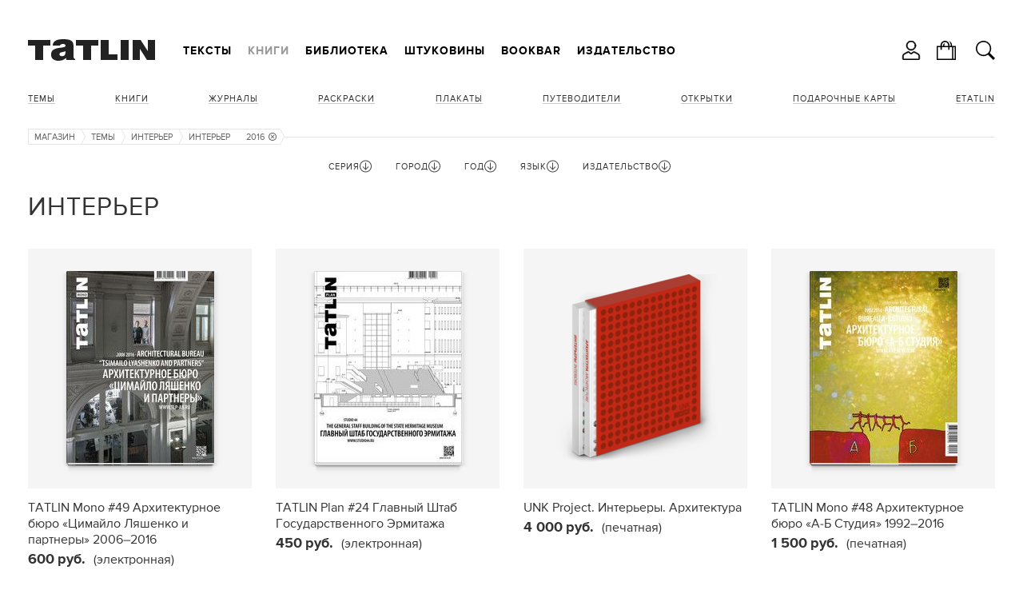

--- FILE ---
content_type: text/html; charset=utf-8
request_url: https://tatlin.ru/shop/dizajn_interera/god_izdaniya/453
body_size: 9106
content:
<!DOCTYPE html SYSTEM "about:legacy-compat">
<html xmlns="http://www.w3.org/1999/xhtml" xmlns:xlink="http://www.w3.org/1999/xlink" class="noTouch" e-theme-uri="/themes/tatlin"><head><meta http-equiv="Content-Type" content="text/html; charset=utf-8">
<meta charset="utf-8" /><meta name="viewport" content="width=device-width, user-scalable=no, initial-scale=1" /><link rel="shortcut icon" href="/favicon.ico" type="image/png" /><title>Интерьер</title><meta name="yandex-verification" content="cf35d2067fb1eb41" /><script async="async" type="text/javascript" src="/images/i.svg.js?version=15579116468"></script><script async="async" type="text/javascript" src="/Site.js?version=15579116468"></script><script async="async" type="text/javascript" src="/js/page.js?version=15579116468"></script><style>
					body {
						visibility: hidden;
					}
					@media screen and (max-width: 939px) {
						.menuRow {
							display: none;
						}
					}
				</style><link rel="apple-touch-icon" href="/images/logo48.png" type="image/png" sizes="48x48" /><link rel="apple-touch-icon" href="/images/logo64.png" type="image/png" sizes="64x64" /><link rel="apple-touch-icon" href="/images/logo128.png" type="image/png" sizes="128x128" /><link rel="apple-touch-icon" href="/images/logo256.png" type="image/png" sizes="256x256" /><link rel="apple-touch-icon" href="/images/logo512.png" type="image/png" sizes="512x512" /><link rel="icon" href="/images/logo48.png" type="image/png" sizes="48x48" /><link rel="icon" href="/images/logo64.png" type="image/png" sizes="64x64" /><link rel="icon" href="/images/logo128.png" type="image/png" sizes="128x128" /><link rel="icon" href="/images/logo256.png" type="image/png" sizes="256x256" /><link rel="icon" href="/images/logo512.png" type="image/png" sizes="512x512" /><link rel="shortcut icon" href="/favicon.ico" type="image/png" /><link rel="manifest" href="/t.webmanifest" /><script>
if ('serviceWorker' in navigator) {
	navigator.serviceWorker.register('/sw.js')
		.then(function(registration) {
//registration.update();
//			console.log('Service worker зарегистрирован:', registration);
		})
		.catch(function(error) {
			console.log('Ошибка при регистрации service worker-а:', error);
		});
}
//			if (!self.sliderScroll) {
			function sliderScroll($e) {
				const i = Math.round($e.scrollLeft / $e.offsetWidth);
				$e.parentNode.querySelectorAll('.photosScroll-points-item').forEach(($e, idx) => {
					$e.classList.toggle('current', i === idx);
				});
			}
			function itemPhotosNext($e, $scroll, k) {
				if (k > 0) {
					$scroll.scrollLeft = $scroll.scrollLeft + $scroll.parentNode.offsetWidth;
				} else if (k < 0) {
					$scroll.scrollLeft = $scroll.scrollLeft - $scroll.parentNode.offsetWidth;
				}
				$scroll.parentNode.classList.toggle("begin", $scroll.scrollLeft === 0);
				$scroll.parentNode.classList.toggle("end", $scroll.scrollLeft + $scroll.parentNode.offsetWidth === $scroll.scrollWidth);
			}
//			}
			function showInnerPhotos($e, parentId, id) {
				$e.parentNode.querySelectorAll('.photosScroll-scroll-i').forEach(i => i.classList.remove('select'));
				$e.classList.add('select');
				document.querySelectorAll('.innerPhotos-parent' + parentId).forEach(i => i.style.display = 'none');
				document.querySelector('#innerPhotos' + id).style.display = '';
			}
			function showInnerText($e, parentId, id) {
				$e.parentNode.querySelectorAll('.photosScroll-scroll-i').forEach(i => i.classList.remove('select'));
				$e.classList.add('select');
				document.querySelectorAll('.innerText-parent' + parentId).forEach(i => i.style.display = 'none');
				document.querySelector('#innerText' + id).style.display = '';
			}
				</script></head><body class="page"><div class="body"><header><div class="width"><div class="headerFirst"><a class="logo" href="/"><svg><use xlink:href="#logo.svg"></use></svg></a><div class="menuRow"><nav class="mainMenu"><ul class="toMove" data1-to-move="#toArticlesMenu"><li id="toArticlesMenu-articles"><a href="/articles">Тексты</a></li><li id="toArticlesMenu-shop"><a class="current" href="/shop">Книги</a></li><li id="toArticlesMenu-lib"><a href="/lib">Библиотека</a></li><li id="toArticlesMenu-shtukoviny"><a href="/shtukoviny">Штуковины</a></li><li id="toArticlesMenu-"><a href="/shop/bookbar">Bookbar</a></li><li id="toArticlesMenu-about"><a href="/about">Издательство</a></li></ul></nav><div class="burgerMenu" onclick="this.classList.toggle('show', !this.classList.contains('show')); return false;"><a><svg><use xlink:href="#burger.svg"></use></svg></a><div class="burgerMenuPopup" onclick="arguments[0].cancelBubble = true;"><div class="burgerMenu-close" onclick="this.parentNode.parentNode.classList.toggle('show', !this.parentNode.parentNode.classList.contains('show')); return false;"><svg><use xlink:href="#close2.svg"></use></svg></div><nav><ul><li><a onclick="this.parentNode.classList.toggle('show', !this.parentNode.classList.contains('show')); return false;" href="/articles">Тексты</a><ul><li><a href="/articles">Все тексты</a></li><li><a href="/articles/arxitektura">Архитектура</a></li><li><a href="/articles/iskustvo">Искусство</a></li><li><a href="/articles/dizajn"> Дизайн</a></li><li><a href="/articles/sobytiya">События</a></li><li><a href="/articles/lyudi">Люди</a></li></ul></li><li class="show"><a onclick="this.parentNode.classList.toggle('show', !this.parentNode.classList.contains('show')); return false;" href="/shop">Книги</a><ul><li><a href="/shop">Все книги</a></li><li class="show"><a onclick="this.parentNode.classList.toggle('show', !this.parentNode.classList.contains('show')); return false;" href="/shop/books">Темы</a><ul><li><a href="/shop/books">Все Темы</a></li><li><a href="/shop/arxitektura">Архитектура</a></li><li class="show"><a class="current">Интерьер</a></li><li><a href="/shop/promyshlennyj_dizajn">Дизайн</a></li><li><a href="/shop/iskusstvo">Искусство</a></li><li><a href="/shop/fotografiya">Фотография </a></li><li><a href="/shop/gradostroitelstvo">Градостроительство</a></li><li><a href="/shop/stroitelstvo">Строительство</a></li><li><a href="/shop/gradostroitelstvo">Урбанистика</a></li></ul></li><li><a href="/shop/knigi">Книги</a></li><li><a onclick="this.parentNode.classList.toggle('show', !this.parentNode.classList.contains('show')); return false;" href="/shop/journal">Журналы</a><ul><li><a href="/shop/journal">Все Журналы</a></li><li><a href="/shop/tatlin_news">TATLIN News</a></li><li><a href="/shop/tatlin_mono">TATLIN Mono</a></li><li><a href="/shop/tatlin_plan">TATLIN Plan</a></li><li><a href="/shop/tatlin_zine">TATLIN Zine</a></li></ul></li><li><a href="/shop/raskraski">Раскраски</a></li><li><a href="/shop/plakaty">Плакаты</a></li><li><a href="/shop/putevoditeli">Путеводители</a></li><li><a href="/shop/otkritki">Открытки</a></li><li><a href="/shop/podarochnye_karty">Подарочные карты</a></li><li><a href="/shop/etatlin">eTATLIN</a></li></ul></li><li><a onclick="this.parentNode.classList.toggle('show', !this.parentNode.classList.contains('show')); return false;" href="/lib">Библиотека</a><ul><li><a href="/lib">Все книги</a></li><li><a onclick="this.parentNode.classList.toggle('show', !this.parentNode.classList.contains('show')); return false;" href="/lib/temy">Темы</a><ul><li><a href="/lib/temy">Все Темы</a></li><li><a href="/lib/arxitektura">Архитектура</a></li><li><a href="/lib/intrerer">Интерьер</a></li><li><a href="/lib/stroitelstvo">Строительство</a></li><li><a href="/lib/iskusstvo">Искусство</a></li><li><a href="/lib/fotografiya">Фотография </a></li><li><a href="/lib/urbanistika">Урбанистика</a></li></ul></li><li><a href="/lib/knigi">Книги</a></li><li><a href="/lib/zhurnaly">Журналы</a></li><li><a href="/lib/broshyury">Брошюры</a></li><li><a href="/lib/gazety">Газеты </a></li><li><a href="/lib/katalogi">Каталоги</a></li></ul></li><li><a onclick="this.parentNode.classList.toggle('show', !this.parentNode.classList.contains('show')); return false;" href="/shtukoviny">Штуковины</a><ul><li><a href="/shtukoviny">
									Все Штуковины</a></li><li><a onclick="this.parentNode.classList.toggle('show', !this.parentNode.classList.contains('show')); return false;" href="/shtukoviny/shtukoviny">Штуковины</a><ul><li><a href="/shtukoviny/shtukoviny">Все Штуковины</a></li><li><a href="/shtukoviny/magnity">Магниты</a></li><li><a href="/shtukoviny/karandashi">Карандаши</a></li><li><a href="/shtukoviny/bloknoty">Блокноты</a></li><li><a href="/shtukoviny/zakladki_knizhnye">Закладки</a></li><li><a href="/shtukoviny/otkrytki">Открытки</a></li><li><a href="/shtukoviny/lekala">Лекала</a></li><li><a href="/shtukoviny/zerkala">Зеркала</a></li><li><a href="/shtukoviny/sumki">Сумки</a></li><li><a href="/shtukoviny/statuetki">Статуэтки</a></li><li><a href="/shtukoviny/konstruktor">Конструктор</a></li><li><a href="/shtukoviny/raznoe">Разное</a></li></ul></li></ul></li><li><a href="/shop/bookbar">Bookbar</a></li><li><a onclick="this.parentNode.classList.toggle('show', !this.parentNode.classList.contains('show')); return false;" href="/about">Издательство</a><ul><li id="toArticlesMenu-about"><a href="/about">Издательство</a></li><li id="toArticlesMenu-contacts"><a href="/contacts">Контакты</a></li><li id="toArticlesMenu-howtobuy"><a href="/howtobuy">Магазины</a></li><li id="toArticlesMenu-delivery"><a href="/delivery">Доставка</a></li><li id="toArticlesMenu-opt"><a href="/opt">Оптовикам</a></li><li id="toArticlesMenu-bankovskie_rekvizity"><a href="/bankovskie_rekvizity">Реквизиты</a></li><li id="toArticlesMenu-politika_obrabotki_personalnyx_dannyx"><a href="/politika_obrabotki_personalnyx_dannyx">Политика</a></li><li id="toArticlesMenu-reg"><a href="/reg">Регистрация</a></li></ul></li></ul></nav></div></div></div></div><ul class="hButtons"><li class="icon"><a title="Кабинет" onclick="!window.Site || Site.showModal('/forms/auth.xml', true, this); return false;"><svg><use xlink:href="#user.svg"></use></svg></a></li><li class="icon"><a href="/order"><svg><use xlink:href="#bag.svg"></use></svg><span class="count orderAmount"></span></a></li><li class="icon"><a class="searchButton" onclick="!window.Site || Site.showModal('/forms/search.xml', true, this, undefined, () =&gt; {setTimeout(`document.querySelector('#modal-searchInput').focus();`, 100);}); return false;"><svg><use xlink:href="#search.svg"></use></svg></a></li></ul></div></header><div class="width"><div class="header"><nav class="articlesMenu"><ul class="toMove" data1-to-move="#toArticlesMenu-shop"><li class="show"><a onclick="this.parentNode.classList.toggle('show', !this.parentNode.classList.contains('show')); return false;" href="/shop/books">Темы</a><ul><li><a href="/shop/arxitektura">Архитектура</a></li><li class="show"><a class="current">Интерьер</a></li><li><a href="/shop/promyshlennyj_dizajn">Дизайн</a></li><li><a href="/shop/iskusstvo">Искусство</a></li><li><a href="/shop/fotografiya">Фотография </a></li><li><a href="/shop/gradostroitelstvo">Градостроительство</a></li><li><a href="/shop/stroitelstvo">Строительство</a></li><li><a href="/shop/gradostroitelstvo">Урбанистика</a></li></ul></li><li><a href="/shop/knigi">Книги</a></li><li><a onclick="this.parentNode.classList.toggle('show', !this.parentNode.classList.contains('show')); return false;" href="/shop/journal">Журналы</a><ul><li><a href="/shop/tatlin_news">TATLIN News</a></li><li><a href="/shop/tatlin_mono">TATLIN Mono</a></li><li><a href="/shop/tatlin_plan">TATLIN Plan</a></li><li><a href="/shop/tatlin_zine">TATLIN Zine</a></li></ul></li><li><a href="/shop/raskraski">Раскраски</a></li><li><a href="/shop/plakaty">Плакаты</a></li><li><a href="/shop/putevoditeli">Путеводители</a></li><li><a href="/shop/otkritki">Открытки</a></li><li><a href="/shop/podarochnye_karty">Подарочные карты</a></li><li><a href="/shop/etatlin">eTATLIN</a></li></ul></nav></div><main><nav class="path"><ul><li><a href="/shop">Магазин</a><svg><use xlink:href="#path.svg"></use></svg></li><li><a href="/shop/books">Темы</a><svg><use xlink:href="#path.svg"></use></svg></li><li><a>Интерьер</a><svg><use xlink:href="#path.svg"></use></svg></li><li><a href="/shop/dizajn_interera">Интерьер</a><svg><use xlink:href="#path-arrow.svg"></use></svg></li><li title="Год"><a href="/shop/dizajn_interera">2016<svg class="remove"><use xlink:href="#exit.svg"></use></svg></a><svg><use xlink:href="#path.svg"></use></svg></li></ul></nav><div class="filter_row"><form id="filterForm" action="/shop/dizajn_interera" class="filter" onsubmit="!window.Site || Site.filterSubmit(); return false;"><div id="filter2" class="fieldset hide"><div class="filterParamsTitle filterParamsTitleHidable" onclick="this.parentNode.className = this.parentNode.className == 'fieldset hide' ? 'fieldset show' : 'fieldset hide'; return false;"><span>Серия</span><svg class="up"><use xlink:href="#up.svg"></use></svg><svg class="down"><use xlink:href="#down.svg"></use></svg></div><ul class="w14 list filterParamsCnt"><li class="checked"><div class="check" e-id="filter_param2_all" e-onchange="!window.Site || Site.checkParam(this, 2);" style="display: none;">1</div><a href="/shop/dizajn_interera" onclick="!window.Site || Site.checkParam(this, 2, 'all'); return false;">Все</a></li><li e-value="tatlin_mono" class=""><div class="check" e-id="filter_param2_1696" e-name="seriya" e-onchange="!window.Site || Site.checkParam(this, 2);" style="display: none;"></div><a href="/shop/dizajn_interera/seriya/tatlin_mono" onclick="!window.Site || Site.checkParam(this, 2, 1696); return false;">TATLIN Mono</a></li><li e-value="1720" class=""><div class="check" e-id="filter_param2_1720" e-name="seriya" e-onchange="!window.Site || Site.checkParam(this, 2);" style="display: none;"></div><a href="/shop/dizajn_interera/seriya/1720" onclick="!window.Site || Site.checkParam(this, 2, 1720); return false;">TATLIN Plan</a></li></ul></div><div id="filter12" class="fieldset hide"><div class="filterParamsTitle filterParamsTitleHidable" onclick="this.parentNode.className = this.parentNode.className == 'fieldset hide' ? 'fieldset show' : 'fieldset hide'; return false;"><span>Город</span><svg class="up"><use xlink:href="#up.svg"></use></svg><svg class="down"><use xlink:href="#down.svg"></use></svg></div><ul class="w14 list filterParamsCnt"><li class="checked"><div class="check" e-id="filter_param12_all" e-onchange="!window.Site || Site.checkParam(this, 12);" style="display: none;">1</div><a href="/shop/dizajn_interera" onclick="!window.Site || Site.checkParam(this, 12, 'all'); return false;">Любой</a></li><li e-value="astana" class=" disabled"><div class="check" e-id="filter_param12_509" e-name="gorod" e-onchange="!window.Site || Site.checkParam(this, 12);" style="display: none;" e-disabled=""></div><a href="/shop/dizajn_interera/gorod/astana" onclick="!window.Site || Site.checkParam(this, 12, 509); return false;">Астана</a></li><li e-value="berlin" class=" disabled"><div class="check" e-id="filter_param12_506" e-name="gorod" e-onchange="!window.Site || Site.checkParam(this, 12);" style="display: none;" e-disabled=""></div><a href="/shop/dizajn_interera/gorod/berlin" onclick="!window.Site || Site.checkParam(this, 12, 506); return false;">Берлин</a></li><li e-value="ekaterinburg" class=" disabled"><div class="check" e-id="filter_param12_445" e-name="gorod" e-onchange="!window.Site || Site.checkParam(this, 12);" style="display: none;" e-disabled=""></div><a href="/shop/dizajn_interera/gorod/ekaterinburg" onclick="!window.Site || Site.checkParam(this, 12, 445); return false;">Екатеринбург</a></li><li e-value="kazan" class=" disabled"><div class="check" e-id="filter_param12_508" e-name="gorod" e-onchange="!window.Site || Site.checkParam(this, 12);" style="display: none;" e-disabled=""></div><a href="/shop/dizajn_interera/gorod/kazan" onclick="!window.Site || Site.checkParam(this, 12, 508); return false;">Казань</a></li><li e-value="2973" class=" disabled"><div class="check" e-id="filter_param12_2973" e-name="gorod" e-onchange="!window.Site || Site.checkParam(this, 12);" style="display: none;" e-disabled=""></div><a href="/shop/dizajn_interera/gorod/2973" onclick="!window.Site || Site.checkParam(this, 12, 2973); return false;">Копенгаген</a></li><li e-value="moskva" class=""><div class="check" e-id="filter_param12_448" e-name="gorod" e-onchange="!window.Site || Site.checkParam(this, 12);" style="display: none;"></div><a href="/shop/dizajn_interera/gorod/moskva" onclick="!window.Site || Site.checkParam(this, 12, 448); return false;">Москва</a></li><li e-value="nizhnij_novgorod" class=""><div class="check" e-id="filter_param12_511" e-name="gorod" e-onchange="!window.Site || Site.checkParam(this, 12);" style="display: none;"></div><a href="/shop/dizajn_interera/gorod/nizhnij_novgorod" onclick="!window.Site || Site.checkParam(this, 12, 511); return false;">Нижний Новгород</a></li><li e-value="2972" class=" disabled"><div class="check" e-id="filter_param12_2972" e-name="gorod" e-onchange="!window.Site || Site.checkParam(this, 12);" style="display: none;" e-disabled=""></div><a href="/shop/dizajn_interera/gorod/2972" onclick="!window.Site || Site.checkParam(this, 12, 2972); return false;">Пекин</a></li><li e-value="4403" class=" disabled"><div class="check" e-id="filter_param12_4403" e-name="gorod" e-onchange="!window.Site || Site.checkParam(this, 12);" style="display: none;" e-disabled=""></div><a href="/shop/dizajn_interera/gorod/4403" onclick="!window.Site || Site.checkParam(this, 12, 4403); return false;">Петропавловск-Камчатский</a></li><li e-value="2028" class=" disabled"><div class="check" e-id="filter_param12_2028" e-name="gorod" e-onchange="!window.Site || Site.checkParam(this, 12);" style="display: none;" e-disabled=""></div><a href="/shop/dizajn_interera/gorod/2028" onclick="!window.Site || Site.checkParam(this, 12, 2028); return false;">Рига</a></li><li e-value="1138" class=" disabled"><div class="check" e-id="filter_param12_1138" e-name="gorod" e-onchange="!window.Site || Site.checkParam(this, 12);" style="display: none;" e-disabled=""></div><a href="/shop/dizajn_interera/gorod/1138" onclick="!window.Site || Site.checkParam(this, 12, 1138); return false;">Ростов-на-Дону</a></li><li e-value="samara" class=" disabled"><div class="check" e-id="filter_param12_446" e-name="gorod" e-onchange="!window.Site || Site.checkParam(this, 12);" style="display: none;" e-disabled=""></div><a href="/shop/dizajn_interera/gorod/samara" onclick="!window.Site || Site.checkParam(this, 12, 446); return false;">Самара</a></li><li e-value="San_Peterburg" class=""><div class="check" e-id="filter_param12_457" e-name="gorod" e-onchange="!window.Site || Site.checkParam(this, 12);" style="display: none;"></div><a href="/shop/dizajn_interera/gorod/San_Peterburg" onclick="!window.Site || Site.checkParam(this, 12, 457); return false;">Санкт-Петербург</a></li><li e-value="2732" class=" disabled"><div class="check" e-id="filter_param12_2732" e-name="gorod" e-onchange="!window.Site || Site.checkParam(this, 12);" style="display: none;" e-disabled=""></div><a href="/shop/dizajn_interera/gorod/2732" onclick="!window.Site || Site.checkParam(this, 12, 2732); return false;">Саратов</a></li><li e-value="seul" class=" disabled"><div class="check" e-id="filter_param12_510" e-name="gorod" e-onchange="!window.Site || Site.checkParam(this, 12);" style="display: none;" e-disabled=""></div><a href="/shop/dizajn_interera/gorod/seul" onclick="!window.Site || Site.checkParam(this, 12, 510); return false;">Сеул</a></li><li e-value="1146" class=" disabled"><div class="check" e-id="filter_param12_1146" e-name="gorod" e-onchange="!window.Site || Site.checkParam(this, 12);" style="display: none;" e-disabled=""></div><a href="/shop/dizajn_interera/gorod/1146" onclick="!window.Site || Site.checkParam(this, 12, 1146); return false;">Симферополь</a></li><li e-value="2975" class=" disabled"><div class="check" e-id="filter_param12_2975" e-name="gorod" e-onchange="!window.Site || Site.checkParam(this, 12);" style="display: none;" e-disabled=""></div><a href="/shop/dizajn_interera/gorod/2975" onclick="!window.Site || Site.checkParam(this, 12, 2975); return false;">Сочи</a></li><li e-value="1969" class=" disabled"><div class="check" e-id="filter_param12_1969" e-name="gorod" e-onchange="!window.Site || Site.checkParam(this, 12);" style="display: none;" e-disabled=""></div><a href="/shop/dizajn_interera/gorod/1969" onclick="!window.Site || Site.checkParam(this, 12, 1969); return false;">Штутгарт</a></li><li e-value="2974" class=" disabled"><div class="check" e-id="filter_param12_2974" e-name="gorod" e-onchange="!window.Site || Site.checkParam(this, 12);" style="display: none;" e-disabled=""></div><a href="/shop/dizajn_interera/gorod/2974" onclick="!window.Site || Site.checkParam(this, 12, 2974); return false;">Шэньчжень</a></li></ul></div><div id="filter7" class="fieldset show"><div class="filterParamsTitle filterParamsTitleHidable" onclick="this.parentNode.className = this.parentNode.className == 'fieldset hide' ? 'fieldset show' : 'fieldset hide'; return false;"><span>Год</span><svg class="up"><use xlink:href="#up.svg"></use></svg><svg class="down"><use xlink:href="#down.svg"></use></svg></div><ul class="w14 list filterParamsCnt"><li><div class="check" e-id="filter_param7_all" e-onchange="!window.Site || Site.checkParam(this, 7);" style="display: none;"></div><a href="/shop/dizajn_interera" onclick="!window.Site || Site.checkParam(this, 7, 'all'); return false;">Любой</a></li><li e-value="1012" class=""><div class="check" e-id="filter_param7_1012" e-name="god_izdaniya" e-onchange="!window.Site || Site.checkParam(this, 7);" style="display: none;"></div><a href="/shop/dizajn_interera/god_izdaniya/1012" onclick="!window.Site || Site.checkParam(this, 7, 1012); return false;">2005</a></li><li e-value="472" class=""><div class="check" e-id="filter_param7_472" e-name="god_izdaniya" e-onchange="!window.Site || Site.checkParam(this, 7);" style="display: none;"></div><a href="/shop/dizajn_interera/god_izdaniya/472" onclick="!window.Site || Site.checkParam(this, 7, 472); return false;">2006</a></li><li e-value="502" class=""><div class="check" e-id="filter_param7_502" e-name="god_izdaniya" e-onchange="!window.Site || Site.checkParam(this, 7);" style="display: none;"></div><a href="/shop/dizajn_interera/god_izdaniya/502" onclick="!window.Site || Site.checkParam(this, 7, 502); return false;">2007</a></li><li e-value="492" class=""><div class="check" e-id="filter_param7_492" e-name="god_izdaniya" e-onchange="!window.Site || Site.checkParam(this, 7);" style="display: none;"></div><a href="/shop/dizajn_interera/god_izdaniya/492" onclick="!window.Site || Site.checkParam(this, 7, 492); return false;">2008</a></li><li e-value="490" class=""><div class="check" e-id="filter_param7_490" e-name="god_izdaniya" e-onchange="!window.Site || Site.checkParam(this, 7);" style="display: none;"></div><a href="/shop/dizajn_interera/god_izdaniya/490" onclick="!window.Site || Site.checkParam(this, 7, 490); return false;">2009</a></li><li e-value="487" class=""><div class="check" e-id="filter_param7_487" e-name="god_izdaniya" e-onchange="!window.Site || Site.checkParam(this, 7);" style="display: none;"></div><a href="/shop/dizajn_interera/god_izdaniya/487" onclick="!window.Site || Site.checkParam(this, 7, 487); return false;">2010</a></li><li e-value="486" class=""><div class="check" e-id="filter_param7_486" e-name="god_izdaniya" e-onchange="!window.Site || Site.checkParam(this, 7);" style="display: none;"></div><a href="/shop/dizajn_interera/god_izdaniya/486" onclick="!window.Site || Site.checkParam(this, 7, 486); return false;">2011</a></li><li e-value="485" class=""><div class="check" e-id="filter_param7_485" e-name="god_izdaniya" e-onchange="!window.Site || Site.checkParam(this, 7);" style="display: none;"></div><a href="/shop/dizajn_interera/god_izdaniya/485" onclick="!window.Site || Site.checkParam(this, 7, 485); return false;">2012</a></li><li e-value="493" class=""><div class="check" e-id="filter_param7_493" e-name="god_izdaniya" e-onchange="!window.Site || Site.checkParam(this, 7);" style="display: none;"></div><a href="/shop/dizajn_interera/god_izdaniya/493" onclick="!window.Site || Site.checkParam(this, 7, 493); return false;">2013</a></li><li e-value="8" class=""><div class="check" e-id="filter_param7_8" e-name="god_izdaniya" e-onchange="!window.Site || Site.checkParam(this, 7);" style="display: none;"></div><a href="/shop/dizajn_interera/god_izdaniya/8" onclick="!window.Site || Site.checkParam(this, 7, 8); return false;">2014</a></li><li e-value="494" class=""><div class="check" e-id="filter_param7_494" e-name="god_izdaniya" e-onchange="!window.Site || Site.checkParam(this, 7);" style="display: none;"></div><a href="/shop/dizajn_interera/god_izdaniya/494" onclick="!window.Site || Site.checkParam(this, 7, 494); return false;">2015</a></li><li e-value="453" class="checked"><div class="check" e-id="filter_param7_453" e-name="god_izdaniya" e-onchange="!window.Site || Site.checkParam(this, 7);" style="display: none;">1</div><a href="/shop/dizajn_interera/god_izdaniya/453" onclick="!window.Site || Site.checkParam(this, 7, 453); return false;">2016</a></li><li e-value="593" class=""><div class="check" e-id="filter_param7_593" e-name="god_izdaniya" e-onchange="!window.Site || Site.checkParam(this, 7);" style="display: none;"></div><a href="/shop/dizajn_interera/god_izdaniya/593" onclick="!window.Site || Site.checkParam(this, 7, 593); return false;">2017</a></li><li e-value="733" class=""><div class="check" e-id="filter_param7_733" e-name="god_izdaniya" e-onchange="!window.Site || Site.checkParam(this, 7);" style="display: none;"></div><a href="/shop/dizajn_interera/god_izdaniya/733" onclick="!window.Site || Site.checkParam(this, 7, 733); return false;">2018</a></li><li e-value="2019" class=""><div class="check" e-id="filter_param7_1579" e-name="god_izdaniya" e-onchange="!window.Site || Site.checkParam(this, 7);" style="display: none;"></div><a href="/shop/dizajn_interera/god_izdaniya/2019" onclick="!window.Site || Site.checkParam(this, 7, 1579); return false;">2019</a></li><li e-value="1882" class=""><div class="check" e-id="filter_param7_1882" e-name="god_izdaniya" e-onchange="!window.Site || Site.checkParam(this, 7);" style="display: none;"></div><a href="/shop/dizajn_interera/god_izdaniya/1882" onclick="!window.Site || Site.checkParam(this, 7, 1882); return false;">2020</a></li><li e-value="2267" class=""><div class="check" e-id="filter_param7_2267" e-name="god_izdaniya" e-onchange="!window.Site || Site.checkParam(this, 7);" style="display: none;"></div><a href="/shop/dizajn_interera/god_izdaniya/2267" onclick="!window.Site || Site.checkParam(this, 7, 2267); return false;">2021</a></li><li e-value="2947" class=""><div class="check" e-id="filter_param7_2947" e-name="god_izdaniya" e-onchange="!window.Site || Site.checkParam(this, 7);" style="display: none;"></div><a href="/shop/dizajn_interera/god_izdaniya/2947" onclick="!window.Site || Site.checkParam(this, 7, 2947); return false;">2022</a></li><li e-value="3561" class=""><div class="check" e-id="filter_param7_3561" e-name="god_izdaniya" e-onchange="!window.Site || Site.checkParam(this, 7);" style="display: none;"></div><a href="/shop/dizajn_interera/god_izdaniya/3561" onclick="!window.Site || Site.checkParam(this, 7, 3561); return false;">2023</a></li><li e-value="4025" class=""><div class="check" e-id="filter_param7_4025" e-name="god_izdaniya" e-onchange="!window.Site || Site.checkParam(this, 7);" style="display: none;"></div><a href="/shop/dizajn_interera/god_izdaniya/4025" onclick="!window.Site || Site.checkParam(this, 7, 4025); return false;">2024</a></li><li e-value="4334" class=""><div class="check" e-id="filter_param7_4334" e-name="god_izdaniya" e-onchange="!window.Site || Site.checkParam(this, 7);" style="display: none;"></div><a href="/shop/dizajn_interera/god_izdaniya/4334" onclick="!window.Site || Site.checkParam(this, 7, 4334); return false;">2025</a></li></ul></div><div id="filter3" class="fieldset hide"><div class="filterParamsTitle filterParamsTitleHidable" onclick="this.parentNode.className = this.parentNode.className == 'fieldset hide' ? 'fieldset show' : 'fieldset hide'; return false;"><span>Язык</span><svg class="up"><use xlink:href="#up.svg"></use></svg><svg class="down"><use xlink:href="#down.svg"></use></svg></div><ul class="w14 list filterParamsCnt"><li class="checked"><div class="check" e-id="filter_param3_all" e-onchange="!window.Site || Site.checkParam(this, 3);" style="display: none;">1</div><a href="/shop/dizajn_interera" onclick="!window.Site || Site.checkParam(this, 3, 'all'); return false;">Любой</a></li><li e-value="russkij" class=" disabled"><div class="check" e-id="filter_param3_329" e-name="yazyk" e-onchange="!window.Site || Site.checkParam(this, 3);" style="display: none;" e-disabled=""></div><a href="/shop/dizajn_interera/yazyk/russkij" onclick="!window.Site || Site.checkParam(this, 3, 329); return false;">русский</a></li><li e-value="russkij|anglijskij" class=""><div class="check" e-id="filter_param3_314" e-name="yazyk" e-onchange="!window.Site || Site.checkParam(this, 3);" style="display: none;"></div><a href="/shop/dizajn_interera/yazyk/russkij|anglijskij" onclick="!window.Site || Site.checkParam(this, 3, 314); return false;">русский/английский</a></li><li e-value="3787" class=" disabled"><div class="check" e-id="filter_param3_3787" e-name="yazyk" e-onchange="!window.Site || Site.checkParam(this, 3);" style="display: none;" e-disabled=""></div><a href="/shop/dizajn_interera/yazyk/3787" onclick="!window.Site || Site.checkParam(this, 3, 3787); return false;">русский/английский/китайский</a></li></ul></div><div id="filter1" class="fieldset hide"><div class="filterParamsTitle filterParamsTitleHidable" onclick="this.parentNode.className = this.parentNode.className == 'fieldset hide' ? 'fieldset show' : 'fieldset hide'; return false;"><span>Издательство</span><svg class="up"><use xlink:href="#up.svg"></use></svg><svg class="down"><use xlink:href="#down.svg"></use></svg></div><ul class="w14 list filterParamsCnt"><li class="checked"><div class="check" e-id="filter_param1_all" e-onchange="!window.Site || Site.checkParam(this, 1);" style="display: none;">1</div><a href="/shop/dizajn_interera" onclick="!window.Site || Site.checkParam(this, 1, 'all'); return false;">Любой</a></li><li e-value="3024" class=" disabled"><div class="check" e-id="filter_param1_3024" e-name="izdatelstvo" e-onchange="!window.Site || Site.checkParam(this, 1);" style="display: none;" e-disabled=""></div><a href="/shop/dizajn_interera/izdatelstvo/3024" onclick="!window.Site || Site.checkParam(this, 1, 3024); return false;">GARAGE</a></li><li e-value="4057" class=" disabled"><div class="check" e-id="filter_param1_4057" e-name="izdatelstvo" e-onchange="!window.Site || Site.checkParam(this, 1);" style="display: none;" e-disabled=""></div><a href="/shop/dizajn_interera/izdatelstvo/4057" onclick="!window.Site || Site.checkParam(this, 1, 4057); return false;">Moon Stores</a></li><li e-value="tatlin" class=""><div class="check" e-id="filter_param1_1581" e-name="izdatelstvo" e-onchange="!window.Site || Site.checkParam(this, 1);" style="display: none;"></div><a href="/shop/dizajn_interera/izdatelstvo/tatlin" onclick="!window.Site || Site.checkParam(this, 1, 1581); return false;">TATLIN</a></li><li e-value="1899" class=" disabled"><div class="check" e-id="filter_param1_1899" e-name="izdatelstvo" e-onchange="!window.Site || Site.checkParam(this, 1);" style="display: none;" e-disabled=""></div><a href="/shop/dizajn_interera/izdatelstvo/1899" onclick="!window.Site || Site.checkParam(this, 1, 1899); return false;">Thames &amp; Hudson</a></li><li e-value="3460" class=" disabled"><div class="check" e-id="filter_param1_3460" e-name="izdatelstvo" e-onchange="!window.Site || Site.checkParam(this, 1);" style="display: none;" e-disabled=""></div><a href="/shop/dizajn_interera/izdatelstvo/3460" onclick="!window.Site || Site.checkParam(this, 1, 3460); return false;">Арт Волхонка</a></li><li e-value="4159" class=" disabled"><div class="check" e-id="filter_param1_4159" e-name="izdatelstvo" e-onchange="!window.Site || Site.checkParam(this, 1);" style="display: none;" e-disabled=""></div><a href="/shop/dizajn_interera/izdatelstvo/4159" onclick="!window.Site || Site.checkParam(this, 1, 4159); return false;">ЗЛ ПРИНТ</a></li><li e-value="3391" class=" disabled"><div class="check" e-id="filter_param1_3391" e-name="izdatelstvo" e-onchange="!window.Site || Site.checkParam(this, 1);" style="display: none;" e-disabled=""></div><a href="/shop/dizajn_interera/izdatelstvo/3391" onclick="!window.Site || Site.checkParam(this, 1, 3391); return false;">Кучково поле</a></li></ul></div><button id="filterFlyButton" onclick="!window.Site || Site.filterSubmit(); return false;" style="display: none;"><span class="title">Показать <span class="count">0</span></span></button></form></div><div class="headline" title="Интерьер"><h1 class="title">Интерьер</h1></div><div id="toRightWrap"></div><div class="cnt"><nav class="articles items" id="p1"><ul><li><a href="/shop/tatlin_mono_49_arxitekturnoe_byuro_czimajlo_lyashenko_i_partnery_2006-2016"><span class="imageWrap imageWrapTableStyle"><span class="bookLabel"><img class="bookLabelBack" src="/MyWeb-Image/table/item_photos/field/file/content-field/content/equality-field/id/equality/3095/max-width/222/max-height/240/no-crop/1/1/T_M_TL&amp;p_obl.jpg" /><img class="bookLabelTop" src="/MyWeb-Image/table/item_photos/field/file/content-field/content/equality-field/id/equality/3095/max-width/222/max-height/240/no-crop/1/1/T_M_TL&amp;p_obl.jpg" /><span class="bookLabelStrok bookLabelStrokNW"></span><span class="bookLabelStrok bookLabelStrokNE"></span><span class="bookLabelStrok bookLabelStrokSE"></span><span class="bookLabelStrok bookLabelStrokSW"></span></span><span class="quickView"><span class="quickView-li cart"><span class="quickView-li-a" onclick="!window.Site || Site.bag.add(295, true, this, false); !window.yaAddToBag || yaAddToBag('295', 'TATLIN Mono #49 Архитектурное бюро «Цимайло Ляшенко и партнеры» 2006–2016'); return false;"><svg><use xlink:href="#bag.svg"></use></svg><span class="title">Купить</span></span></span><span class="quickView-li eye"><span class="quickView-li-a" onclick="return !window.Site || !!Site.showModal('/Site-Items/tatlin_mono_49_arxitekturnoe_byuro_czimajlo_lyashenko_i_partnery_2006-2016', false, this); return false;"><svg><use xlink:href="#eye.svg"></use></svg><span class="title">Быстрый просмотр</span></span></span></span></span><span class="title">TATLIN Mono #49 Архитектурное бюро «Цимайло Ляшенко и партнеры» 2006–2016</span><span class="price">600</span><span class="items-i-formatTitle">(электронная)</span></a></li><li><a href="/shop/tatlin_plan_24_glavnyj_shtab_gosudarstvennogo_ermitazha"><span class="imageWrap imageWrapTableStyle"><span class="bookLabel"><img class="bookLabelBack" src="/MyWeb-Image/table/item_photos/field/file/content-field/content/equality-field/id/equality/3141/max-width/222/max-height/240/no-crop/1/1/glsh_obl_1.jpg" /><img class="bookLabelTop" src="/MyWeb-Image/table/item_photos/field/file/content-field/content/equality-field/id/equality/3141/max-width/222/max-height/240/no-crop/1/1/glsh_obl_1.jpg" /><span class="bookLabelStrok bookLabelStrokNW"></span><span class="bookLabelStrok bookLabelStrokNE"></span><span class="bookLabelStrok bookLabelStrokSE"></span><span class="bookLabelStrok bookLabelStrokSW"></span></span><span class="quickView"><span class="quickView-li cart"><span class="quickView-li-a" onclick="!window.Site || Site.bag.add(290, true, this, false); !window.yaAddToBag || yaAddToBag('290', 'TATLIN Plan #24 Главный Штаб Государственного Эрмитажа'); return false;"><svg><use xlink:href="#bag.svg"></use></svg><span class="title">Купить</span></span></span><span class="quickView-li eye"><span class="quickView-li-a" onclick="return !window.Site || !!Site.showModal('/Site-Items/tatlin_plan_24_glavnyj_shtab_gosudarstvennogo_ermitazha', false, this); return false;"><svg><use xlink:href="#eye.svg"></use></svg><span class="title">Быстрый просмотр</span></span></span></span></span><span class="title">TATLIN Plan #24 Главный Штаб Государственного Эрмитажа</span><span class="price">450</span><span class="items-i-formatTitle">(электронная)</span></a></li><li><a href="/shop/unk_project_interery_arxitektura"><span class="imageWrap"><img src="/MyWeb-Image/table/item_photos/field/file/content-field/content/equality-field/id/equality/3388/max-width/222/max-height/240/no-crop/1/1/UNK_futly_.png" /><span class="quickView"><span class="quickView-li cart"><span class="quickView-li-a" onclick="!window.Site || Site.bag.add(289, false, this, false); !window.yaAddToBag || yaAddToBag('289', 'UNK Project. Интерьеры. Архитектура'); return false;"><svg><use xlink:href="#bag.svg"></use></svg><span class="title">Купить</span></span></span><span class="quickView-li eye"><span class="quickView-li-a" onclick="return !window.Site || !!Site.showModal('/Site-Items/unk_project_interery_arxitektura', false, this); return false;"><svg><use xlink:href="#eye.svg"></use></svg><span class="title">Быстрый просмотр</span></span></span><span class="quickView-li wishlistWrap"><span class="quickView-li-a liked289" onclick="!window.Site || Site.addLike(289, this); return false;"><svg class="add"><use xlink:href="#bookPlus.svg"></use></svg><svg class="added"><use xlink:href="#bookMinus.svg"></use></svg><span class="title"><span class="add">Добавить в желания</span><span class="added">Добавлено в желания</span></span></span></span></span></span><span class="title">UNK Project. Интерьеры. Архитектура</span><span class="price">4 000</span><span class="items-i-formatTitle">(печатная)</span></a></li><li><a href="/shop/tatlin_mono_48_arxitekturnoe_byuro_a-b_studiya_1992-2016"><span class="imageWrap imageWrapTableStyle"><span class="bookLabel"><img class="bookLabelBack" src="/MyWeb-Image/table/item_photos/field/file/content-field/content/equality-field/id/equality/3020/max-width/222/max-height/240/no-crop/1/1/T_M_ArtBlya_obl.jpg" /><img class="bookLabelTop" src="/MyWeb-Image/table/item_photos/field/file/content-field/content/equality-field/id/equality/3020/max-width/222/max-height/240/no-crop/1/1/T_M_ArtBlya_obl.jpg" /><span class="bookLabelStrok bookLabelStrokNW"></span><span class="bookLabelStrok bookLabelStrokNE"></span><span class="bookLabelStrok bookLabelStrokSE"></span><span class="bookLabelStrok bookLabelStrokSW"></span></span><span class="quickView"><span class="quickView-li cart"><span class="quickView-li-a" onclick="!window.Site || Site.bag.add(287, false, this, false); !window.yaAddToBag || yaAddToBag('287', 'TATLIN Mono #48 Архитектурное бюро «А-Б Студия» 1992–2016'); return false;"><svg><use xlink:href="#bag.svg"></use></svg><span class="title">Купить</span></span></span><span class="quickView-li eye"><span class="quickView-li-a" onclick="return !window.Site || !!Site.showModal('/Site-Items/tatlin_mono_48_arxitekturnoe_byuro_a-b_studiya_1992-2016', false, this); return false;"><svg><use xlink:href="#eye.svg"></use></svg><span class="title">Быстрый просмотр</span></span></span><span class="quickView-li wishlistWrap"><span class="quickView-li-a liked287" onclick="!window.Site || Site.addLike(287, this); return false;"><svg class="add"><use xlink:href="#bookPlus.svg"></use></svg><svg class="added"><use xlink:href="#bookMinus.svg"></use></svg><span class="title"><span class="add">Добавить в желания</span><span class="added">Добавлено в желания</span></span></span></span></span></span><span class="title">TATLIN Mono #48 Архитектурное бюро «А-Б Студия» 1992–2016</span><span class="price">1 500</span><span class="items-i-formatTitle">(печатная)</span></a></li><li><a href="/shop/tatlin_mono_47_wowhaus_2007-2016"><span class="imageWrap imageWrapTableStyle"><span class="bookLabel"><img class="bookLabelBack" src="/MyWeb-Image/table/item_photos/field/file/content-field/content/equality-field/id/equality/2340/max-width/222/max-height/240/no-crop/1/1/tatlin_mono_47_2016_wоwhaus.jpg" /><img class="bookLabelTop" src="/MyWeb-Image/table/item_photos/field/file/content-field/content/equality-field/id/equality/2340/max-width/222/max-height/240/no-crop/1/1/tatlin_mono_47_2016_wоwhaus.jpg" /><span class="bookLabelStrok bookLabelStrokNW"></span><span class="bookLabelStrok bookLabelStrokNE"></span><span class="bookLabelStrok bookLabelStrokSE"></span><span class="bookLabelStrok bookLabelStrokSW"></span></span><span class="quickView"><span class="quickView-li cart"><span class="quickView-li-a" onclick="!window.Site || Site.bag.add(280, false, this, false); !window.yaAddToBag || yaAddToBag('280', 'TATLIN Mono #47 Wowhaus 2007–2016'); return false;"><svg><use xlink:href="#bag.svg"></use></svg><span class="title">Купить</span></span></span><span class="quickView-li eye"><span class="quickView-li-a" onclick="return !window.Site || !!Site.showModal('/Site-Items/tatlin_mono_47_wowhaus_2007-2016', false, this); return false;"><svg><use xlink:href="#eye.svg"></use></svg><span class="title">Быстрый просмотр</span></span></span><span class="quickView-li wishlistWrap"><span class="quickView-li-a liked280" onclick="!window.Site || Site.addLike(280, this); return false;"><svg class="add"><use xlink:href="#bookPlus.svg"></use></svg><svg class="added"><use xlink:href="#bookMinus.svg"></use></svg><span class="title"><span class="add">Добавить в желания</span><span class="added">Добавлено в желания</span></span></span></span></span></span><span class="title">TATLIN Mono #47 Wowhaus 2007–2016</span><span class="price">1 500</span><span class="items-i-formatTitle">(печатная)</span></a></li><li><a href="/shop/aleksej_rozenberg_arxitektura_interery-intername"><span class="imageWrap imageWrapTableStyle"><span class="bookLabel"><img class="bookLabelBack" src="/MyWeb-Image/table/item_photos/field/file/content-field/content/equality-field/id/equality/3543/max-width/222/max-height/240/no-crop/1/1/rozenberg_obl.jpg" /><img class="bookLabelTop" src="/MyWeb-Image/table/item_photos/field/file/content-field/content/equality-field/id/equality/3543/max-width/222/max-height/240/no-crop/1/1/rozenberg_obl.jpg" /><span class="bookLabelStrok bookLabelStrokNW"></span><span class="bookLabelStrok bookLabelStrokNE"></span><span class="bookLabelStrok bookLabelStrokSE"></span><span class="bookLabelStrok bookLabelStrokSW"></span></span><span class="quickView"><span class="quickView-li cart"><span class="quickView-li-a" onclick="!window.Site || Site.bag.add(275, false, this, false); !window.yaAddToBag || yaAddToBag('275', 'Алексей Розенберг. Архитектура &amp; интерьеры'); return false;"><svg><use xlink:href="#bag.svg"></use></svg><span class="title">Купить</span></span></span><span class="quickView-li eye"><span class="quickView-li-a" onclick="return !window.Site || !!Site.showModal('/Site-Items/aleksej_rozenberg_arxitektura_interery-intername', false, this); return false;"><svg><use xlink:href="#eye.svg"></use></svg><span class="title">Быстрый просмотр</span></span></span><span class="quickView-li wishlistWrap"><span class="quickView-li-a liked275" onclick="!window.Site || Site.addLike(275, this); return false;"><svg class="add"><use xlink:href="#bookPlus.svg"></use></svg><svg class="added"><use xlink:href="#bookMinus.svg"></use></svg><span class="title"><span class="add">Добавить в желания</span><span class="added">Добавлено в желания</span></span></span></span></span></span><span class="title">Алексей Розенберг. Архитектура &amp; интерьеры</span><span class="price">1 600</span><span class="items-i-formatTitle">(печатная)</span></a></li><li><a href="/shop/tatlin_plan_23_gosudarstvennyj_centr_sovremennogo_iskusstva_arsenal"><span class="imageWrap imageWrapTableStyle"><span class="bookLabel"><img class="bookLabelBack" src="/MyWeb-Image/table/item_photos/field/file/content-field/content/equality-field/id/equality/2252/max-width/222/max-height/240/no-crop/1/1/TP_2016_2(23)_153_arsenal.jpg" /><img class="bookLabelTop" src="/MyWeb-Image/table/item_photos/field/file/content-field/content/equality-field/id/equality/2252/max-width/222/max-height/240/no-crop/1/1/TP_2016_2(23)_153_arsenal.jpg" /><span class="bookLabelStrok bookLabelStrokNW"></span><span class="bookLabelStrok bookLabelStrokNE"></span><span class="bookLabelStrok bookLabelStrokSE"></span><span class="bookLabelStrok bookLabelStrokSW"></span></span><span class="quickView"><span class="quickView-li cart"><span class="quickView-li-a" onclick="!window.Site || Site.bag.add(273, true, this, false); !window.yaAddToBag || yaAddToBag('273', 'TATLIN Plan #23 Государственный центр современного искусства «Арсенал»'); return false;"><svg><use xlink:href="#bag.svg"></use></svg><span class="title">Купить</span></span></span><span class="quickView-li eye"><span class="quickView-li-a" onclick="return !window.Site || !!Site.showModal('/Site-Items/tatlin_plan_23_gosudarstvennyj_centr_sovremennogo_iskusstva_arsenal', false, this); return false;"><svg><use xlink:href="#eye.svg"></use></svg><span class="title">Быстрый просмотр</span></span></span></span></span><span class="title">TATLIN Plan #23 Государственный центр современного искусства «Арсенал»</span><span class="price">450</span><span class="items-i-formatTitle">(электронная)</span></a></li><li><a href="/shop/unk_project_interery_elektronnaya_versiya"><span class="imageWrap imageWrapTableStyle"><span class="bookLabel"><img class="bookLabelBack" src="/MyWeb-Image/table/item_photos/field/file/content-field/content/equality-field/id/equality/15382/max-width/222/max-height/240/no-crop/1/1/int_obl.jpg" /><img class="bookLabelTop" src="/MyWeb-Image/table/item_photos/field/file/content-field/content/equality-field/id/equality/15382/max-width/222/max-height/240/no-crop/1/1/int_obl.jpg" /><span class="bookLabelStrok bookLabelStrokNW"></span><span class="bookLabelStrok bookLabelStrokNE"></span><span class="bookLabelStrok bookLabelStrokSE"></span><span class="bookLabelStrok bookLabelStrokSW"></span></span><span class="quickView"><span class="quickView-li cart"><span class="quickView-li-a" onclick="!window.Site || Site.bag.add(7261, false, this, false); !window.yaAddToBag || yaAddToBag('7261', 'UNK Project. Интерьеры'); return false;"><svg><use xlink:href="#bag.svg"></use></svg><span class="title">Купить</span></span></span><span class="quickView-li eye"><span class="quickView-li-a" onclick="return !window.Site || !!Site.showModal('/Site-Items/unk_project_interery_elektronnaya_versiya', false, this); return false;"><svg><use xlink:href="#eye.svg"></use></svg><span class="title">Быстрый просмотр</span></span></span><span class="quickView-li wishlistWrap"><span class="quickView-li-a liked7261" onclick="!window.Site || Site.addLike(7261, this); return false;"><svg class="add"><use xlink:href="#bookPlus.svg"></use></svg><svg class="added"><use xlink:href="#bookMinus.svg"></use></svg><span class="title"><span class="add">Добавить в желания</span><span class="added">Добавлено в желания</span></span></span></span></span></span><span class="title">UNK Project. Интерьеры</span><span class="price">2 000</span><span class="items-i-formatTitle">(печатная)</span></a></li><li><a href="/shop/tatlin_plan_22_zhiloj_kompleks_v_kovenskom_pereulke"><span class="imageWrap imageWrapTableStyle"><span class="bookLabel"><img class="bookLabelBack" src="/MyWeb-Image/table/item_photos/field/file/content-field/content/equality-field/id/equality/3433/max-width/222/max-height/240/no-crop/1/1/obl_T_PLAN_Kovensky_4-1.jpg" /><img class="bookLabelTop" src="/MyWeb-Image/table/item_photos/field/file/content-field/content/equality-field/id/equality/3433/max-width/222/max-height/240/no-crop/1/1/obl_T_PLAN_Kovensky_4-1.jpg" /><span class="bookLabelStrok bookLabelStrokNW"></span><span class="bookLabelStrok bookLabelStrokNE"></span><span class="bookLabelStrok bookLabelStrokSE"></span><span class="bookLabelStrok bookLabelStrokSW"></span></span><span class="quickView"><span class="quickView-li cart"><span class="quickView-li-a" onclick="!window.Site || Site.bag.add(268, true, this, false); !window.yaAddToBag || yaAddToBag('268', 'TATLIN Plan #22 Жилой комплекс в Ковенском переулке'); return false;"><svg><use xlink:href="#bag.svg"></use></svg><span class="title">Купить</span></span></span><span class="quickView-li eye"><span class="quickView-li-a" onclick="return !window.Site || !!Site.showModal('/Site-Items/tatlin_plan_22_zhiloj_kompleks_v_kovenskom_pereulke', false, this); return false;"><svg><use xlink:href="#eye.svg"></use></svg><span class="title">Быстрый просмотр</span></span></span></span></span><span class="title">TATLIN Plan #22 Жилой комплекс в Ковенском переулке</span><span class="price">450</span><span class="items-i-formatTitle">(электронная)</span></a></li><li><a href="/shop/tatlin_mono_46_molodye_arxitektory_rossii_2014-2015_iniciativa"><span class="imageWrap imageWrapTableStyle"><span class="bookLabel"><img class="bookLabelBack" src="/MyWeb-Image/table/item_photos/field/file/content-field/content/equality-field/id/equality/2214/max-width/222/max-height/240/no-crop/1/1/tatlin_mono_46_2015_young.jpg" /><img class="bookLabelTop" src="/MyWeb-Image/table/item_photos/field/file/content-field/content/equality-field/id/equality/2214/max-width/222/max-height/240/no-crop/1/1/tatlin_mono_46_2015_young.jpg" /><span class="bookLabelStrok bookLabelStrokNW"></span><span class="bookLabelStrok bookLabelStrokNE"></span><span class="bookLabelStrok bookLabelStrokSE"></span><span class="bookLabelStrok bookLabelStrokSW"></span></span><span class="quickView"><span class="quickView-li cart"><span class="quickView-li-a" onclick="!window.Site || Site.bag.add(11, true, this, false); !window.yaAddToBag || yaAddToBag('11', 'TATLIN Mono #46 Молодые архитекторы России 2014–2015. Инициатива '); return false;"><svg><use xlink:href="#bag.svg"></use></svg><span class="title">Купить</span></span></span><span class="quickView-li eye"><span class="quickView-li-a" onclick="return !window.Site || !!Site.showModal('/Site-Items/tatlin_mono_46_molodye_arxitektory_rossii_2014-2015_iniciativa', false, this); return false;"><svg><use xlink:href="#eye.svg"></use></svg><span class="title">Быстрый просмотр</span></span></span></span></span><span class="title">TATLIN Mono #46 Молодые архитекторы России 2014–2015. Инициатива </span><span class="price">600</span><span class="items-i-formatTitle">(электронная)</span></a></li></ul></nav></div></main></div></div><footer><div class="row"><div class="width"><nav class="cnt footerMenu"><ul><li class="left w14"><ul class="footerMenuItem"><li id="toArticlesMenu-about"><a href="/about">Издательство</a></li><li id="toArticlesMenu-contacts"><a href="/contacts">Контакты</a></li><li id="toArticlesMenu-howtobuy"><a href="/howtobuy">Магазины</a></li><li id="toArticlesMenu-delivery"><a href="/delivery">Доставка</a></li><li id="toArticlesMenu-opt"><a href="/opt">Оптовикам</a></li><li id="toArticlesMenu-politika_obrabotki_personalnyx_dannyx"><a href="/politika_obrabotki_personalnyx_dannyx">Политика</a></li><li id="toArticlesMenu-reg"><a href="/reg">Регистрация</a></li></ul></li><li class="left w14"><ul class="footerMenuItem"><li><a href="/shop">Каталог</a></li><li><a href="/journals/news">Tatlin News</a></li><li><a href="/journals/mono">Tatlin Mono</a></li><li><a href="/journals/plan">Tatlin Plan</a></li><li><a href="/journals/zine">Tatlin Zine</a></li><li><a href="/shop/books">Книги</a></li><li id="toArticlesMenu-shtukoviny"><a href="/shtukoviny">Штуковины</a></li><li id="toArticlesMenu-lib"><a href="/lib">Библиотека</a></li></ul></li><li class="left w14"><ul class="footerMenuItem"><li><a href="/articles/all">Темы</a></li><li><a href="/articles/arxitektura">Архитектура</a></li><li><a href="/articles/iskustvo">Искусство</a></li><li><a href="/articles/dizajn"> Дизайн</a></li><li><a href="/articles/sobytiya">События</a></li><li><a href="/articles/lyudi">Люди</a></li></ul></li><li class="right w14 rightColumn"><ul class="list social"><li><a class="vk" href="https://vk.com/tatlin_publishers" target="_blank"><span class="imageWrap"><svg><use xlink:href="#vk.svg"></use></svg></span></a></li><li><a class="yar" href="https://music.yandex.ru/users/tatlin.radio/playlists" target="_blank"><span class="imageWrap"><svg><use xlink:href="#yar.svg"></use></svg><svg class="hover"><use xlink:href="#yar-hover.svg"></use></svg></span></a></li><li><a class="tg" href="https://t.me/tatlin_publishers" target="_blank"><span class="imageWrap"><svg><use xlink:href="#tg.svg"></use></svg></span></a></li></ul><ul class="contacts"><li><b>TATLIN Москва</b><br />+7 (495) 604-41-27<br /><a class="email" href="mailto:PR отдел: pr@tatlin.ru">PR отдел: pr@tatlin.ru</a></li><li><b>TATLIN Екатеринбург</b><br />+7 (343) 378-33-01<br /><a class="email" href="mailto:PR отдел: pr@tatlin.ru">PR отдел: pr@tatlin.ru</a></li></ul></li></ul></nav></div></div><div class="copy"><div class="width"><div class="copy-cnt"><div class="copy-title">© TATLIN, 1999–2026</div><ul class="list minimalThesises"><li><svg><use xlink:href="#ask.svg"></use></svg><div class="minimalThesisesItemCnt"><a class="dashed" href="/contacts" onclick="!window.Site || Site.showModal('/Site-Feedback-Modal', false, this); return false;">Задать вопрос</a></div></li></ul><div class="redlabs"><span class="text">Сделано в </span><a href="http://redlabs.pw">Redlabs</a></div></div></div></div></footer><div id="svgWrap" style="display: none;"></div><script language="javascript">
					window.DOMIsReady = true;

					var fOnTouch = function() {
						document.documentElement.classList.remove('noTouch');
						document.removeEventListener('touchstart', fOnTouch);
					}

					document.addEventListener('touchstart', fOnTouch);

					var insertSvg = function() {
						if (window['/images/i.svg']) {
							document.getElementById('svgWrap').innerHTML = window['/images/i.svg'];
						} else {
							setTimeout(insertSvg, 100);
						}
					}

					insertSvg();

					var adaptiveElements = function() {
						if (940 > document.body.offsetWidth) {
							arr = document.body.querySelectorAll('.toMove');

							if (arr[0] && arr[0].isMove) {
								return;
							}

							for (i = 0; i < arr.length; i++) {
								arr[i].isMove = true;
								arr[i]._parentNode = arr[i].parentNode;
								const $ii = document.body.querySelector(arr[i].dataset.toMove);
								if ($ii) {
									$ii.appendChild(arr[i]);
								}
							}
						} else {
							arr = document.body.querySelectorAll('.toMove');

							if (arr[0] && !arr[0].isMove) {
								return;
							}

							for (i = 0; i < arr.length; i++) {
								arr[i].isMove = false;

								arr[i]._parentNode.appendChild(arr[i]);
							}
						}
					}
//					window.addEventListener('load', () => {
						adaptiveElements();
//					});
					window.addEventListener('resize', adaptiveElements);
				</script><div style="display: none;"><link type="text/css" rel="stylesheet" href="/style.css?version=15579116468" /><link type="text/css" rel="stylesheet" href="/style/fonts.css?version=15579116468" /><link href="https://fonts.googleapis.com/css?family=Noto+Serif:400,400italic,700italic,700&amp;subset=latin,cyrillic" rel="stylesheet" type="text/css" /></div><div style="position: absolute; left: -1000px; top: -1000px;"><script type="text/javascript"> (function (d, w, c) { (w[c] = w[c] || []).push(function() { try { w.yaCounter9442429 = new Ya.Metrika({ id:9442429, clickmap:true, trackLinks:true, accurateTrackBounce:true, webvisor:true, ecommerce:"dataLayer" }); } catch(e) { } }); var n = d.getElementsByTagName("script")[0], s = d.createElement("script"), f = function () { n.parentNode.insertBefore(s, n); }; s.type = "text/javascript"; s.async = true; s.src = "https://mc.yandex.ru/metrika/watch.js"; if (w.opera == "[object Opera]") { d.addEventListener("DOMContentLoaded", f, false); } else { f(); } })(document, window, "yandex_metrika_callbacks");


window.dataLayer = window.dataLayer || [];
function yaAddToBag(id, title) {
	if (!(id instanceof Array)) {
		id = [id];
	}
	for (var i in id) {
		var yaProduct = {};
		yaProduct.id = id[i];
		yaProduct.name = title;
//		yaProduct.quantity = 1;
		dataLayer.push({
			"ecommerce": {
				"add": {
					"products": [yaProduct]
				}
			}
		});
	}
}
function yaRemToBag(id, title) {
	if (!(id instanceof Array)) {
		id = [id];
	}
	for (var i in id) {
		var yaProduct = {};
		yaProduct.id = id[i];
		yaProduct.name = title;
		dataLayer.push({
			"ecommerce": {
				"remove": {
					"products": [yaProduct]
				}
			}
		});
	}
}

	</script><noscript><div><img src="https://mc.yandex.ru/watch/9442429" style="position:absolute; left:-9999px;" alt="" /></div></noscript><script>
  (function(i,s,o,g,r,a,m){i['GoogleAnalyticsObject']=r;i[r]=i[r]||function(){
  (i[r].q=i[r].q||[]).push(arguments)},i[r].l=1*new Date();a=s.createElement(o),
  m=s.getElementsByTagName(o)[0];a.async=1;a.src=g;m.parentNode.insertBefore(a,m)
  })(window,document,'script','https://www.google-analytics.com/analytics.js','ga');
 
  ga('create', 'UA-78371136-1', 'auto');
  ga('send', 'pageview');
</script></div><div class="up" onclick="!window.Site || Site.up(); return false;">▲</div><div class="mob_nav" style="display: none;"><div class="mob_nav-back" onclick="self.mBack()" style="display: none;"><span>❮</span><span>назад</span></div><div class="mob_nav-forward" onclick="self.mForward()" style="display: none;"><span>вперёд</span><span>❯</span></div></div></body></html>


--- FILE ---
content_type: text/css
request_url: https://tatlin.ru/style/fonts.css?version=15579116468
body_size: 372
content:
@font-face {
	font-family: 'BaseFont';
	font-weight: normal;
	font-style: normal;

	src: url('/fonts/BaseFont/BaseFont-normal-web.eot');
	src: url('/fonts/BaseFont/BaseFont-normal-web.eot#iefix') format('embedded-opentype'),
		url('/fonts/BaseFont/BaseFont-normal-web.woff') format('woff'),
		url('/fonts/BaseFont/BaseFont-normal-web.ttf') format('truetype');
}

@font-face {
	font-family: 'BaseFont';
	font-weight: bold;
	font-style: normal;

	src: url('/fonts/BaseFont/BaseFont-bold-web.eot');
	src: url('/fonts/BaseFont/BaseFont-bold-web.eot#iefix') format('embedded-opentype'),
		url('/fonts/BaseFont/BaseFont-bold-web.woff') format('woff'),
		url('/fonts/BaseFont/BaseFont-bold-web.ttf') format('truetype');

}
/*
@font-face {
	font-family: 'BaseFontCondensed';
	font-weight: normal;
	font-style: normal;

	src: url('/fonts/BaseFontCondensed/BaseFontCondensed-regular.eot');
	src: url('/fonts/BaseFontCondensed/BaseFontCondensed-regular.eot#iefix') format('embedded-opentype'),
		url('/fonts/BaseFontCondensed/BaseFontCondensed-regular.woff') format('woff'),
		url('/fonts/BaseFontCondensed/BaseFontCondensed-regular.ttf') format('truetype');
}

@font-face {
	font-family: 'BaseFontCondensed';
	font-weight: bold;
	font-style: normal;

	src: url('/fonts/BaseFontCondensed/BaseFontCondensed-bold.eot');
	src: url('/fonts/BaseFontCondensed/BaseFontCondensed-bold.eot#iefix') format('embedded-opentype'),
		url('/fonts/BaseFontCondensed/BaseFontCondensed-bold.woff') format('woff'),
		url('/fonts/BaseFontCondensed/BaseFontCondensed-bold.ttf') format('truetype');
}*/

@font-face {
	font-family: 'BaseFontRouble';
	font-weight: bold;
	font-style: normal;

	src: url('/fonts/BaseFontRouble/BaseFontRouble-web.eot');
	src: url('/fonts/BaseFontRouble/BaseFontRouble-web.eot#iefix') format('embedded-opentype'),
		url('/fonts/BaseFontRouble/BaseFontRouble-web.woff') format('woff'),
		url('/fonts/BaseFontRouble/BaseFontRouble-web.ttf') format('truetype');
}
/*
@font-face {
	font-family: 'PetersburgC';
	font-weight: normal;
	font-style: italic;

	src: url('/fonts/PetersburgC/petersburgc-italic_35267-webfont.eot');
	src: url('/fonts/PetersburgC/petersburgc-italic_35267-webfont.eot?#iefix') format('embedded-opentype'),
		url('/fonts/PetersburgC/petersburgc-italic_35267-webfont.woff2') format('woff2'),
		url('/fonts/PetersburgC/petersburgc-italic_35267-webfont.woff') format('woff'),
		url('/fonts/PetersburgC/petersburgc-italic_35267-webfont.ttf') format('truetype');
}*/